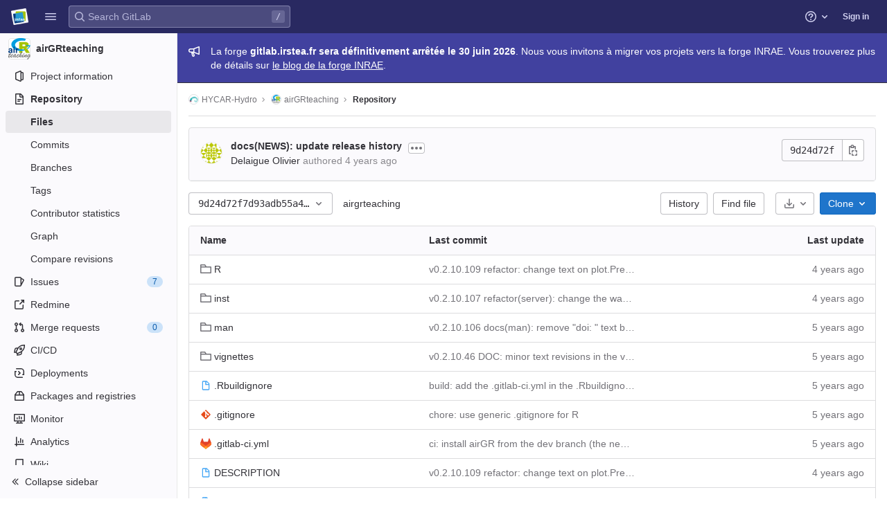

--- FILE ---
content_type: text/javascript; charset=utf-8
request_url: https://gitlab.irstea.fr/assets/webpack/commons-pages.projects.blob.show-pages.projects.show-pages.projects.snippets.show-pages.projects.tre-25c821a4.fddd0616.chunk.js
body_size: 13048
content:
(this.webpackJsonp=this.webpackJsonp||[]).push([[72],{"/MVl":function(e,t,i){"use strict";var r=i("RlQ7"),o=i.n(r),n=i("ly/8"),s=i("cuRJ"),a=i("t9l/"),l=i("qzRy"),c={name:"ClipboardButton",i18n:{copied:Object(a.a)("Copied"),error:l.c},CLIPBOARD_SUCCESS_EVENT:l.b,CLIPBOARD_ERROR_EVENT:l.a,directives:{GlTooltip:n.a},components:{GlButton:s.a},props:{text:{type:String,required:!0},gfm:{type:String,required:!1,default:null},title:{type:String,required:!0},tooltipPlacement:{type:String,required:!1,default:"top"},tooltipContainer:{type:[String,Boolean],required:!1,default:!1},tooltipBoundary:{type:String,required:!1,default:null},cssClass:{type:String,required:!1,default:null},category:{type:String,required:!1,default:"secondary"},size:{type:String,required:!1,default:"medium"},variant:{type:String,required:!1,default:"default"}},data(){return{localTitle:this.title,titleTimeout:null,id:null}},computed:{clipboardText(){return null!==this.gfm?JSON.stringify({text:this.text,gfm:this.gfm}):this.text},tooltipDirectiveOptions(){return{placement:this.tooltipPlacement,container:this.tooltipContainer,boundary:this.tooltipBoundary}}},created(){this.id=o()("clipboard-button-")},methods:{updateTooltip(e){var t=this;this.localTitle=e,this.$root.$emit("bv::show::tooltip",this.id),clearTimeout(this.titleTimeout),this.titleTimeout=setTimeout((function(){t.localTitle=t.title,t.$root.$emit("bv::hide::tooltip",t.id)}),1e3)}}},d=i("bPvS"),p=Object(d.a)(c,(function(){var e=this;return(0,e._self._c)("gl-button",e._g({directives:[{name:"gl-tooltip",rawName:"v-gl-tooltip.hover.focus.click.viewport",value:e.tooltipDirectiveOptions,expression:"tooltipDirectiveOptions",modifiers:{hover:!0,focus:!0,click:!0,viewport:!0}}],ref:"copyButton",class:e.cssClass,attrs:{id:e.id,title:e.localTitle,"data-clipboard-text":e.clipboardText,"data-clipboard-handle-tooltip":"false",category:e.category,size:e.size,icon:"copy-to-clipboard",variant:e.variant,"aria-label":e.localTitle,"aria-live":"polite"},on:e._d({},[e.$options.CLIPBOARD_SUCCESS_EVENT,function(t){return e.updateTooltip(e.$options.i18n.copied)},e.$options.CLIPBOARD_ERROR_EVENT,function(t){return e.updateTooltip(e.$options.i18n.error)}])},e.$listeners),[e._t("default")],2)}),[],!1,null,null,null);t.a=p.exports},"01V3":function(e,t,i){"use strict";var r=i("RlQ7"),o=i.n(r),n=i("gRY8"),s=i("HbzK"),a=i("0kly"),l=i("6IRw"),c=i.n(l);const d={name:a.a,components:{GlDisclosureDropdownItem:n.b},props:{group:{type:Object,required:!1,default:null,validator:s.b},bordered:{type:Boolean,required:!1,default:!1}},computed:{borderClass(){return this.bordered?"gl-border-t gl-pt-2 gl-mt-2":null},showHeader(){var e;return this.$scopedSlots["group-label"]||(null===(e=this.group)||void 0===e?void 0:e.name)},groupLabeledBy(){return this.showHeader?this.nameId:null}},created(){this.nameId=o()("gl-disclosure-dropdown-group-")},methods:{handleAction(e){this.$emit("action",e)}}};const p=c()({render:function(){var e=this,t=e.$createElement,i=e._self._c||t;return i("li",{class:e.borderClass},[e.showHeader?i("div",{staticClass:"gl-pl-4 gl-py-2 gl-font-sm gl-font-weight-bold",attrs:{id:e.nameId,"aria-hidden":"true"}},[e._t("group-label",(function(){return[e._v(e._s(e.group.name))]}))],2):e._e(),e._v(" "),i("ul",{staticClass:"gl-mb-0 gl-pl-0 gl-list-style-none",attrs:{role:"group","aria-labelledby":e.groupLabeledBy}},[e._t("default",(function(){return e._l(e.group.items,(function(t){return i("gl-disclosure-dropdown-item",{key:t.text,attrs:{item:t},on:{action:e.handleAction},scopedSlots:e._u([{key:"list-item",fn:function(){return[e._t("list-item",null,{item:t})]},proxy:!0}],null,!0)})}))}))],2)])},staticRenderFns:[]},void 0,d,void 0,!1,void 0,!1,void 0,void 0,void 0);t.a=p},"0D0c":function(e,t,i){"use strict";var r=i("zLBL"),o=i("JmT7"),n=i("4a2V"),s=i("SOa4"),a=i("3Dr1"),l=i("LT1q"),c={props:{content:{type:String,required:!1,default:null},richViewer:{type:String,default:"",required:!1},type:{type:String,required:!0},isRawContent:{type:Boolean,default:!1,required:!1},fileName:{type:String,required:!1,default:""},hideLineNumbers:{type:Boolean,required:!1,default:!1}},mounted(){a.a.$emit(l.A)}},d={components:{MarkdownFieldView:s.a},directives:{SafeHtml:o.a},mixins:[c],mounted(){Object(n.handleBlobRichViewer)(this.$refs.content,this.type)},safeHtmlConfig:{ADD_TAGS:["gl-emoji","copy-code"]}},p=i("bPvS"),u=Object(p.a)(d,(function(){return(0,this._self._c)("markdown-field-view",{directives:[{name:"safe-html",rawName:"v-safe-html:[$options.safeHtmlConfig]",value:this.richViewer||this.content,expression:"richViewer || content",arg:this.$options.safeHtmlConfig}],ref:"content"})}),[],!1,null,null,null).exports,b=i("H8gz");var m={name:"SimpleViewer",components:{GlIcon:b.a},directives:{SafeHtml:o.a},mixins:[c],inject:["blobHash"],data:()=>({highlightedLine:null}),computed:{lineNumbers(){return this.content.split("\n").length}},mounted(){const{hash:e}=window.location;e&&this.scrollToLine(e,!0)},methods:{scrollToLine(e){let t=arguments.length>1&&void 0!==arguments[1]&&arguments[1];const i=e&&this.$el.querySelector(e),r=this.highlightedLine;i&&(r&&r.classList.remove("hll"),i.classList.add("hll"),this.highlightedLine=i,t&&i.scrollIntoView({behavior:"smooth",block:"center"}))}},userColorScheme:window.gon.user_color_scheme},f=Object(p.a)(m,(function(){var e=this,t=e._self._c;return t("div",[t("div",{staticClass:"file-content code js-syntax-highlight",class:e.$options.userColorScheme},[e.hideLineNumbers?e._e():t("div",{staticClass:"line-numbers gl-pt-0!"},e._l(e.lineNumbers,(function(i){return t("a",{key:i,staticClass:"diff-line-num js-line-number",attrs:{id:"L"+i,href:"#LC"+i,"data-line-number":i},on:{click:function(t){return e.scrollToLine("#LC"+i)}}},[t("gl-icon",{attrs:{size:12,name:"link"}}),e._v("\n        "+e._s(i)+"\n      ")],1)})),0),e._v(" "),t("div",{staticClass:"blob-content"},[t("pre",{staticClass:"code highlight gl-p-0! gl-display-flex"},[t("code",{directives:[{name:"safe-html",rawName:"v-safe-html",value:e.content,expression:"content"}],attrs:{"data-blob-hash":e.blobHash}})])])])])}),[],!1,null,null,null).exports,g=(i("WmlO"),i("3R5X"),i("W9Nl"),i("nPFI")),h=i("u1ru"),w=i("t9l/"),v=i("wEa+"),y={components:{GlSprintf:g.a,GlLink:h.a},props:{viewerError:{type:String,required:!0},blob:{type:Object,required:!1,default:function(){return{}}}},computed:{notStoredExternally(){return this.viewerError!==v.a.REASONS.EXTERNAL.id},renderErrorReason(){var e=this;const t=Object.keys(v.a.REASONS).find((function(t){return v.a.REASONS[t].id===e.viewerError})),i=v.a.REASONS[t].text;return this.notStoredExternally?i:i[this.blob.externalStorage||"default"]},renderErrorOptions(){return[{...v.a.OPTIONS.LOAD,condition:this.shouldShowLoadBtn},{...v.a.OPTIONS.SHOW_SOURCE,condition:this.shouldShowSourceBtn},{...v.a.OPTIONS.DOWNLOAD,href:this.blob.rawPath}]},shouldShowLoadBtn(){return this.viewerError===v.a.REASONS.COLLAPSED.id},shouldShowSourceBtn(){return this.blob.richViewer&&this.blob.renderedAsText&&this.notStoredExternally}},errorMessage:Object(w.a)("This content could not be displayed because %{reason}. You can %{options} instead.")},j=Object(p.a)(y,(function(){var e=this,t=e._self._c;return t("div",{staticClass:"file-content code"},[t("div",{staticClass:"text-center py-4"},[t("gl-sprintf",{attrs:{message:e.$options.errorMessage},scopedSlots:e._u([{key:"reason",fn:function(){return[e._v(e._s(e.renderErrorReason))]},proxy:!0},{key:"options",fn:function(){return[e._l(e.renderErrorOptions,(function(i){return[i.condition?t("span",{key:i.text},[t("gl-link",{attrs:{href:i.href,target:i.target,"data-test-id":"option-"+i.id},on:{click:function(t){i.event&&e.$emit(i.event)}}},[e._v(e._s(i.text))]),e._v("\n            "+e._s(i.conjunction)+"\n          ")],1):e._e()]}))]},proxy:!0}])})],1)])}),[],!1,null,null,null).exports,k={name:"BlobContent",components:{GlLoadingIcon:r.a,BlobContentError:j},props:{blob:{type:Object,required:!1,default:function(){return{}}},content:{type:String,default:"",required:!1},isRawContent:{type:Boolean,default:!1,required:!1},richViewer:{type:String,default:"",required:!1},loading:{type:Boolean,default:!0,required:!1},activeViewer:{type:Object,required:!0},hideLineNumbers:{type:Boolean,required:!1,default:!1}},computed:{viewer(){switch(this.activeViewer.type){case"rich":return u;default:return f}},viewerError(){return this.activeViewer.renderError}},BLOB_RENDER_EVENT_LOAD:v.b,BLOB_RENDER_EVENT_SHOW_SOURCE:v.c},_=Object(p.a)(k,(function(){var e=this,t=e._self._c;return t("div",{staticClass:"blob-viewer",attrs:{"data-type":e.activeViewer.type,"data-loaded":!e.loading}},[e.loading?t("gl-loading-icon",{staticClass:"my-4 mx-auto",attrs:{size:"lg",color:"dark"}}):[e.viewerError?t("blob-content-error",{attrs:{"viewer-error":e.viewerError,blob:e.blob},on:e._d({},[e.$options.BLOB_RENDER_EVENT_LOAD,function(t){return e.$emit(e.$options.BLOB_RENDER_EVENT_LOAD)},e.$options.BLOB_RENDER_EVENT_SHOW_SOURCE,function(t){return e.$emit(e.$options.BLOB_RENDER_EVENT_SHOW_SOURCE)}])}):t(e.viewer,{ref:"contentViewer",tag:"component",attrs:{content:e.content,"rich-viewer":e.richViewer,"is-raw-content":e.isRawContent,"file-name":e.blob.name,type:e.activeViewer.fileType,"hide-line-numbers":e.hideLineNumbers,"data-qa-selector":"blob_viewer_file_content"}})]],2)}),[],!1,null,null,null);t.a=_.exports},"4a2V":function(e,t,i){"use strict";i.r(t),i.d(t,"initAuxiliaryViewer",(function(){return f})),i.d(t,"handleBlobRichViewer",(function(){return g})),i.d(t,"BlobViewer",(function(){return h}));i("JHu5"),i("3R5X"),i("XUYm");var r=i("6oy4"),o=i.n(r),n=i("Skdl"),s=i("mNEC"),a=i("t9l/"),l=i("LT1q"),c=i("w+qJ"),d=i("16BQ"),p=i("mphk"),u=i("oj/M"),b=i("RewC");const m=function(e){const t=e,{url:i}=t.dataset;return!i||t.dataset.loaded||t.dataset.loading?Promise.resolve(t):(t.dataset.loading="true",p.a.get(i).then((function(e){let{data:i}=e;return t.innerHTML=i.html,window.requestIdleCallback((function(){delete t.dataset.loading})),t})))},f=function(){const e=document.querySelector('.blob-viewer[data-type="auxiliary"]');e&&m(e)},g=function(e,t){e&&t&&function(e){switch(e){case"notebook":return Promise.all([i.e(38),i.e(65),i.e(64),i.e(119),i.e(414)]).then(i.bind(null,"sqYy"));case"openapi":return i.e(415).then(i.bind(null,"Adki"));case"csv":return Promise.all([i.e(38),i.e(64),i.e(204)]).then(i.bind(null,"wsGM"));case"pdf":return Promise.all([i.e(49),i.e(184),i.e(722)]).then(i.bind(null,"o6FV"));case"sketch":return Promise.all([i.e(49),i.e(190),i.e(729)]).then(i.bind(null,"0wzm"));case"stl":return Promise.all([i.e(750),i.e(731)]).then(i.bind(null,"puSr"));default:return Promise.resolve()}}(t).then((function(t){return null==t?void 0:t.default(e)})).catch((function(e){throw Object(s.createAlert)({message:Object(a.a)("Error loading file viewer.")}),e}))};class h{constructor(){var e;Object(c.a)({mark:l.u});const t=document.querySelector('.blob-viewer[data-type="rich"]'),i=null==t||null===(e=t.dataset)||void 0===e?void 0:e.richType;f(),g(t,i),this.initMainViewers()}initMainViewers(){this.$fileHolder=o()(".file-holder"),this.$fileHolder.length&&(this.switcher=document.querySelector(".js-blob-viewer-switcher"),this.switcherBtns=document.querySelectorAll(".js-blob-viewer-switch-btn"),this.copySourceBtn=document.querySelector(".js-copy-blob-source-btn"),this.copySourceBtnTooltip=document.querySelector(".js-copy-blob-source-btn-tooltip"),this.simpleViewer=this.$fileHolder[0].querySelector('.blob-viewer[data-type="simple"]'),this.richViewer=this.$fileHolder[0].querySelector('.blob-viewer[data-type="rich"]'),this.initBindings(),this.switchToInitialViewer())}switchToInitialViewer(){let e=this.$fileHolder[0].querySelector(".blob-viewer:not(.hidden)").dataset.type;this.switcher&&0===window.location.hash.indexOf("#L")&&(e="simple"),this.switchToViewer(e)}initBindings(){var e=this;this.switcherBtns.length&&Array.from(this.switcherBtns).forEach((function(t){t.addEventListener("click",e.switchViewHandler.bind(e))})),this.copySourceBtn&&this.copySourceBtn.addEventListener("click",(function(){return e.copySourceBtn.classList.contains("disabled")?e.copySourceBtn.blur():e.switchToViewer("simple")}))}switchViewHandler(e){const t=e.currentTarget;e.preventDefault(),this.switchToViewer(t.dataset.viewer)}toggleCopyButtonState(){this.copySourceBtn&&(this.simpleViewer.dataset.loaded?(this.copySourceBtnTooltip.setAttribute("title",Object(a.a)("Copy file contents")),this.copySourceBtn.classList.remove("disabled")):this.activeViewer===this.simpleViewer?(this.copySourceBtnTooltip.setAttribute("title",Object(a.a)("Wait for the file to load to copy its contents")),this.copySourceBtn.classList.add("disabled")):(this.copySourceBtnTooltip.setAttribute("title",Object(a.a)("Switch to the source to copy the file contents")),this.copySourceBtn.classList.add("disabled")),Object(d.c)(o()(this.copySourceBtnTooltip)))}switchToViewer(e){var t=this;Object(c.a)({mark:l.v});const i=this.$fileHolder[0].querySelector(`.blob-viewer[data-type='${e}']`);if(this.activeViewer===i)return;const r=document.querySelector(".js-blob-viewer-switch-btn.selected"),o=document.querySelector(`.js-blob-viewer-switch-btn[data-viewer='${e}']`),d=this.$fileHolder[0].querySelector(`.blob-viewer:not([data-type='${e}'])`);r&&r.classList.remove("selected"),o&&(o.classList.add("selected"),o.blur()),d&&d.classList.add("hidden"),i.classList.remove("hidden"),this.activeViewer=i,this.toggleCopyButtonState(),m(i).then((function(e){Object(n.a)(e),window.requestIdleCallback((function(){t.$fileHolder.trigger("highlight:line"),Object(u.p)(),e.dataset.loaded="true",t.toggleCopyButtonState(),b.a.$emit("showBlobInteractionZones",e.dataset.path)})),Object(c.a)({mark:l.t,measures:[{name:l.s,start:l.u},{name:l.w,start:l.v}]})})).catch((function(){return Object(s.createAlert)({message:Object(a.a)("Error loading viewer")})}))}}},CpwB:function(e,t,i){"use strict";i("uHfJ"),i("R0RX");function r(e){return parseInt(e.tagName.match(/\d+/)[0],10)}var o={components:{GlDisclosureDropdown:i("Tzoo").a},data:()=>({isHidden:!1,items:[]}),mounted(){var e=this;this.blobViewer=document.querySelector('.blob-viewer[data-type="rich"]');const t=function(t){return e.blobViewer.getAttribute(t)};this.observer=new MutationObserver((function(){e.blobViewer.classList.contains("hidden")||"rich"!==t("data-type")?e.isHidden=!0:"true"===t("data-loaded")&&(e.isHidden=!1,e.generateHeaders(),e.observer.disconnect())})),this.blobViewer&&this.observer.observe(this.blobViewer,{attributes:!0})},beforeDestroy(){this.observer&&this.observer.disconnect()},methods:{close(){var e;null===(e=this.$refs.disclosureDropdown)||void 0===e||e.close()},generateHeaders(){const e=[...this.blobViewer.querySelectorAll("h1,h2,h3,h4,h5,h6")];if(0===e.length)return;const t=r(e[0]);this.items=e.map((function(e){return{text:e.textContent.trim(),href:"#"+e.querySelector("a").getAttribute("id"),extraAttrs:{style:{paddingLeft:16+Math.max(8*(r(e)-t),0)+"px"}}}}))}}},n=i("bPvS"),s=Object(n.a)(o,(function(){var e=this._self._c;return!this.isHidden&&this.items.length?e("gl-disclosure-dropdown",{ref:"disclosureDropdown",staticClass:"gl-mr-2",attrs:{icon:"list-bulleted",items:this.items},on:{action:this.close}}):this._e()}),[],!1,null,null,null);t.a=s.exports},Ivjt:function(e,t,i){"use strict";i.d(t,"b",(function(){return l})),i.d(t,"a",(function(){return c}));var r=i("Z2pp"),o=i("DQ7i"),n=i("jyii"),s=i("tT3K"),a=i("DwzX"),l=Object(a.c)({id:Object(a.b)(s.r),inline:Object(a.b)(s.g,!1),novalidate:Object(a.b)(s.g,!1),validated:Object(a.b)(s.g,!1)},n.r),c=Object(r.c)({name:n.r,functional:!0,props:l,render:function(e,t){var i=t.props,r=t.data,n=t.children;return e("form",Object(o.a)(r,{class:{"form-inline":i.inline,"was-validated":i.validated},attrs:{id:i.id,novalidate:i.novalidate}}),n)}})},RewC:function(e,t,i){"use strict";var r=i("SYh6");t.a=Object(r.a)()},Rsi1:function(e,t){const i={html:"html",htm:"html",html_vm:"html",asp:"html",jade:"pug",pug:"pug",md:"markdown",markdown:"markdown",mdown:"markdown",mkd:"markdown",mkdn:"markdown",rst:"markdown",blink:"blink",css:"css",scss:"sass",sass:"sass",less:"less",json:"json",yaml:"yaml",yml:"yaml",xml:"xml",plist:"xml",xsd:"xml",dtd:"xml",xsl:"xml",xslt:"xml",resx:"xml",iml:"xml",xquery:"xml",tmLanguage:"xml",manifest:"xml",project:"xml",png:"image",jpeg:"image",jpg:"image",gif:"image",svg:"image",ico:"image",tif:"image",tiff:"image",psd:"image",psb:"image",ami:"image",apx:"image",bmp:"image",bpg:"image",brk:"image",cur:"image",dds:"image",dng:"image",exr:"image",fpx:"image",gbr:"image",img:"image",jbig2:"image",jb2:"image",jng:"image",jxr:"image",pbm:"image",pgf:"image",pic:"image",raw:"image",webp:"image",js:"javascript",ejs:"javascript",esx:"javascript",jsx:"react",tsx:"react",ini:"settings",dlc:"settings",dll:"settings",config:"settings",conf:"settings",properties:"settings",prop:"settings",settings:"settings",option:"settings",props:"settings",toml:"settings",prefs:"settings",ts:"typescript",marko:"markojs",pdf:"pdf",xlsx:"table",xls:"table",ods:"table",csv:"table",tsv:"table",vscodeignore:"vscode",vsixmanifest:"vscode",vsix:"vscode",suo:"visualstudio",sln:"visualstudio",csproj:"visualstudio",vb:"visualstudio",pdb:"database",sql:"database",pks:"database",pkb:"database",accdb:"database",mdb:"database",sqlite:"database",cs:"csharp",zip:"zip",tar:"zip",gz:"zip",xz:"zip",bzip2:"zip",gzip:"zip",rar:"zip",tgz:"zip",exe:"exe",msi:"exe",java:"java",jar:"java",jsp:"java",c:"c",m:"c",h:"h",cc:"cpp",cpp:"cpp",mm:"cpp",cxx:"cpp",hpp:"hpp",go:"go",py:"python",url:"url",sh:"console",ksh:"console",csh:"console",tcsh:"console",zsh:"console",bash:"console",bat:"console",cmd:"console",ps1:"powershell",psm1:"powershell",psd1:"powershell",ps1xml:"powershell",psc1:"powershell",pssc:"powershell",gradle:"gradle",doc:"word",docx:"word",odt:"word",rtf:"word",cer:"certificate",cert:"certificate",crt:"certificate",pub:"key",key:"key",pem:"key",asc:"key",gpg:"key",woff:"font",woff2:"font",ttf:"font",eot:"font",suit:"font",otf:"font",bmap:"font",fnt:"font",odttf:"font",ttc:"font",font:"font",fonts:"font",sui:"font",ntf:"font",mrf:"font",lib:"lib",bib:"lib",rb:"ruby",erb:"ruby",fs:"fsharp",fsx:"fsharp",fsi:"fsharp",fsproj:"fsharp",swift:"swift",ino:"arduino",dockerignore:"docker",dockerfile:"docker",tex:"tex",cls:"tex",sty:"tex",pptx:"powerpoint",ppt:"powerpoint",pptm:"powerpoint",potx:"powerpoint",pot:"powerpoint",potm:"powerpoint",ppsx:"powerpoint",ppsm:"powerpoint",pps:"powerpoint",ppam:"powerpoint",ppa:"powerpoint",odp:"powerpoint",webm:"video",mkv:"video",flv:"video",vob:"video",ogv:"video",ogg:"audio",gifv:"video",avi:"video",mov:"video",qt:"video",wmv:"video",yuv:"video",rm:"video",rmvb:"video",mp4:"video",m4v:"video",mpg:"video",mp2:"video",mpeg:"video",mpe:"video",mpv:"video",m2v:"video",vdi:"virtual",vbox:"virtual",ics:"email",mp3:"audio",flac:"audio",m4a:"audio",wma:"audio",aiff:"audio",coffee:"coffee",txt:"document",graphql:"graphql",rs:"rust",raml:"raml",xaml:"xaml",hs:"haskell",kt:"kotlin",kts:"kotlin",patch:"git",lua:"lua",clj:"clojure",cljs:"clojure",groovy:"groovy",r:"r",rmd:"r",dart:"dart",as:"actionscript",mxml:"mxml",ahk:"autohotkey",swf:"flash",swc:"swc",cmake:"cmake",asm:"assembly",a51:"assembly",inc:"assembly",nasm:"assembly",s:"assembly",ms:"assembly",agc:"assembly",ags:"assembly",aea:"assembly",argus:"assembly",mitigus:"assembly",binsource:"assembly",vue:"vue",ml:"ocaml",mli:"ocaml",cmx:"ocaml",lock:"lock",hbs:"handlebars",mustache:"handlebars",pl:"perl",pm:"perl",hx:"haxe",pp:"puppet",ex:"elixir",exs:"elixir",ls:"livescript",erl:"erlang",twig:"twig",jl:"julia",elm:"elm",pure:"purescript",tpl:"smarty",styl:"stylus",re:"reason",rei:"reason",cmj:"bucklescript",merlin:"merlin",v:"verilog",vhd:"verilog",sv:"verilog",svh:"verilog",nb:"mathematica",wl:"wolframlanguage",wls:"wolframlanguage",njk:"nunjucks",nunjucks:"nunjucks",robot:"robot",sol:"solidity",au3:"autoit",haml:"haml",yang:"yang",tf:"terraform",tfvars:"terraform",tfstate:"terraform",applescript:"applescript",cake:"cake",feature:"cucumber",nim:"nim",nimble:"nim",apib:"apiblueprint",apiblueprint:"apiblueprint",tag:"riot",vfl:"vfl",kl:"kl",pcss:"postcss",sss:"postcss",todo:"todo",cfml:"coldfusion",cfc:"coldfusion",lucee:"coldfusion",cabal:"cabal",nix:"nix",slim:"slim",http:"http",rest:"http",rql:"restql",restql:"restql",kv:"kivy",graphcool:"graphcool",sbt:"sbt",cr:"crystal",cu:"cuda",cuh:"cuda",log:"log"},r={"gradle.kts":"gradle","md.rendered":"markdown","markdown.rendered":"markdown","mdown.rendered":"markdown","mkd.rendered":"markdown","mkdn.rendered":"markdown","YAML-tmLanguage":"yaml","sln.dotsettings":"settings","sln.dotsettings.user":"settings","d.ts":"typescript-def","code-workplace":"vscode","7z":"zip","c++":"cpp","vbox-prev":"virtual","js.map":"javascript-map","css.map":"css-map","spec.ts":"test-ts","test.ts":"test-ts","ts.snap":"test-ts","spec.tsx":"test-jsx","test.tsx":"test-jsx","tsx.snap":"test-jsx","spec.jsx":"test-jsx","test.jsx":"test-jsx","jsx.snap":"test-jsx","spec.js":"test-js","test.js":"test-js","js.snap":"test-js","module.ts":"angular","module.js":"angular","ng-template":"angular","component.ts":"angular-component","component.js":"angular-component","guard.ts":"angular-guard","guard.js":"angular-guard","service.ts":"angular-service","service.js":"angular-service","pipe.ts":"angular-pipe","pipe.js":"angular-pipe","filter.js":"angular-pipe","directive.ts":"angular-directive","directive.js":"angular-directive","resolver.ts":"angular-resolver","resolver.js":"angular-resolver","tf.json":"terraform","blade.php":"laravel","inky.php":"laravel","reducer.ts":"ngrx-reducer","rootReducer.ts":"ngrx-reducer","state.ts":"ngrx-state","actions.ts":"ngrx-actions","effects.ts":"ngrx-effects","drone.yml":"drone"},o={".jscsrc":"json",".jshintrc":"json","tsconfig.json":"json","tslint.json":"json","composer.lock":"json",".jsbeautifyrc":"json",".esformatter":"json","cdp.pid":"json",".htaccess":"xml",".jshintignore":"settings",".buildignore":"settings",makefile:"settings",".mrconfig":"settings",".yardopts":"settings","gradle.properties":"gradle",gradlew:"gradle","gradle-wrapper.properties":"gradle",COPYING:"certificate","COPYING.LESSER":"certificate",LICENSE:"certificate",LICENCE:"certificate","LICENSE.md":"certificate","LICENCE.md":"certificate","LICENSE.txt":"certificate","LICENCE.txt":"certificate",".gitlab-license":"certificate",dockerfile:"docker","docker-compose.yml":"docker",".mailmap":"email",".gitignore":"git",".gitconfig":"git",".gitattributes":"git",".gitmodules":"git",".gitkeep":"git","git-history":"git",".Rhistory":"r","cmakelists.txt":"cmake","cmakecache.txt":"cmake","angular-cli.json":"angular",".angular-cli.json":"angular",".vfl":"vfl",".kl":"kl","postcss.config.js":"postcss",".postcssrc.js":"postcss","project.graphcool":"graphcool","webpack.js":"webpack","webpack.ts":"webpack","webpack.base.js":"webpack","webpack.base.ts":"webpack","webpack.config.js":"webpack","webpack.config.ts":"webpack","webpack.common.js":"webpack","webpack.common.ts":"webpack","webpack.config.common.js":"webpack","webpack.config.common.ts":"webpack","webpack.config.common.babel.js":"webpack","webpack.config.common.babel.ts":"webpack","webpack.dev.js":"webpack","webpack.dev.ts":"webpack","webpack.config.dev.js":"webpack","webpack.config.dev.ts":"webpack","webpack.config.dev.babel.js":"webpack","webpack.config.dev.babel.ts":"webpack","webpack.prod.js":"webpack","webpack.prod.ts":"webpack","webpack.server.js":"webpack","webpack.server.ts":"webpack","webpack.client.js":"webpack","webpack.client.ts":"webpack","webpack.config.server.js":"webpack","webpack.config.server.ts":"webpack","webpack.config.client.js":"webpack","webpack.config.client.ts":"webpack","webpack.config.production.babel.js":"webpack","webpack.config.production.babel.ts":"webpack","webpack.config.prod.babel.js":"webpack","webpack.config.prod.babel.ts":"webpack","webpack.config.prod.js":"webpack","webpack.config.prod.ts":"webpack","webpack.config.production.js":"webpack","webpack.config.production.ts":"webpack","webpack.config.staging.js":"webpack","webpack.config.staging.ts":"webpack","webpack.config.babel.js":"webpack","webpack.config.babel.ts":"webpack","webpack.config.base.babel.js":"webpack","webpack.config.base.babel.ts":"webpack","webpack.config.base.js":"webpack","webpack.config.base.ts":"webpack","webpack.config.staging.babel.js":"webpack","webpack.config.staging.babel.ts":"webpack","webpack.config.coffee":"webpack","webpack.config.test.js":"webpack","webpack.config.test.ts":"webpack","webpack.config.vendor.js":"webpack","webpack.config.vendor.ts":"webpack","webpack.config.vendor.production.js":"webpack","webpack.config.vendor.production.ts":"webpack","webpack.test.js":"webpack","webpack.test.ts":"webpack","webpack.dist.js":"webpack","webpack.dist.ts":"webpack","webpackfile.js":"webpack","webpackfile.ts":"webpack","ionic.config.json":"ionic",".io-config.json":"ionic","gulpfile.js":"gulp","gulpfile.ts":"gulp","gulpfile.babel.js":"gulp","package.json":"nodejs","package-lock.json":"nodejs",".nvmrc":"nodejs",".npmignore":"npm",".npmrc":"npm",".yarnrc":"yarn",".yarnrc.yml":"yarn","yarn.lock":"yarn",".yarnclean":"yarn",".yarn-integrity":"yarn","yarn-error.log":"yarn","androidmanifest.xml":"android",".env":"tune",".env.example":"tune",".babelrc":"babel","contributing.md":"contributing","contributing.md.rendered":"contributing","readme.md":"readme","readme.md.rendered":"readme",changelog:"changelog","changelog.md":"changelog","changelog.md.rendered":"changelog",CREDITS:"credits","credits.txt":"credits","credits.md":"credits","credits.md.rendered":"credits",".flowconfig":"flow","favicon.png":"favicon","karma.conf.js":"karma","karma.conf.ts":"karma","karma.conf.coffee":"karma","karma.config.js":"karma","karma.config.ts":"karma","karma-main.js":"karma","karma-main.ts":"karma",".bithoundrc":"bithound","appveyor.yml":"appveyor",".travis.yml":"travis","protractor.conf.js":"protractor","protractor.conf.ts":"protractor","protractor.conf.coffee":"protractor","protractor.config.js":"protractor","protractor.config.ts":"protractor","fuse.js":"fusebox",procfile:"heroku",".editorconfig":"editorconfig",".gitlab-ci.yml":"gitlab",".bowerrc":"bower","bower.json":"bower",".eslintrc.js":"eslint",".eslintrc.yaml":"eslint",".eslintrc.yml":"eslint",".eslintrc.json":"eslint",".eslintrc":"eslint",".eslintignore":"eslint","code_of_conduct.md":"conduct","code_of_conduct.md.rendered":"conduct",".watchmanconfig":"watchman","aurelia.json":"aurelia","mocha.opts":"mocha",jenkinsfile:"jenkins","firebase.json":"firebase",".firebaserc":"firebase",Rakefile:"ruby","rollup.config.js":"rollup","rollup.config.ts":"rollup","rollup-config.js":"rollup","rollup-config.ts":"rollup","rollup.config.prod.js":"rollup","rollup.config.prod.ts":"rollup","rollup.config.dev.js":"rollup","rollup.config.dev.ts":"rollup","rollup.config.prod.vendor.js":"rollup","rollup.config.prod.vendor.ts":"rollup",".hhconfig":"hack",".stylelintrc":"stylelint","stylelint.config.js":"stylelint",".stylelintrc.json":"stylelint",".stylelintrc.yaml":"stylelint",".stylelintrc.yml":"stylelint",".stylelintrc.js":"stylelint",".stylelintignore":"stylelint",".codeclimate.yml":"code-climate",".prettierrc":"prettier","prettier.config.js":"prettier",".prettierrc.js":"prettier",".prettierrc.json":"prettier",".prettierrc.yaml":"prettier",".prettierrc.yml":"prettier",".prettierignore":"prettier","nodemon.json":"nodemon",browserslist:"browserlist",".browserslistrc":"browserlist",".snyk":"snyk",".drone.yml":"drone"};e.exports={fileNameIcons:o,fileExtensionIcons:i,twoFileExtensionIcons:r,getIconForFile:function(e){return o[e]||r[e?e.split(".").slice(-2).join("."):""]||i[e?e.split(".").pop().toLowerCase():""]||""}}},SOa4:function(e,t,i){"use strict";var r=i("Skdl"),o={mounted(){Object(r.a)(this.$el)}},n=i("bPvS"),s=Object(n.a)(o,(function(){return(0,this._self._c)("div",[this._t("default")],2)}),[],!1,null,null,null);t.a=s.exports},Tzoo:function(e,t,i){"use strict";var r=i("qwVQ"),o=i.n(r),n=i("RlQ7"),s=i.n(n),a=i("gzws"),l=i("kuVU"),c=i("Fcvx"),d=i("MCX7"),p=i("gRY8"),u=i("01V3"),b=i("HbzK"),m=i("6IRw"),f=i.n(m);const g={events:{GL_DROPDOWN_SHOWN:l.g,GL_DROPDOWN_HIDDEN:l.f,GL_DROPDOWN_FOCUS_CONTENT:l.e},components:{GlBaseDropdown:d.a,GlDisclosureDropdownItem:p.b,GlDisclosureDropdownGroup:u.a},props:{items:{type:Array,required:!1,default:()=>[],validator:b.d},toggleText:{type:String,required:!1,default:""},textSrOnly:{type:Boolean,required:!1,default:!1},category:{type:String,required:!1,default:c.m.primary,validator:e=>e in c.m},variant:{type:String,required:!1,default:c.v.default,validator:e=>e in c.v},size:{type:String,required:!1,default:"medium",validator:e=>e in c.n},icon:{type:String,required:!1,default:""},disabled:{type:Boolean,required:!1,default:!1},loading:{type:Boolean,required:!1,default:!1},toggleId:{type:String,required:!1,default:()=>s()("dropdown-toggle-btn-")},toggleClass:{type:[String,Array,Object],required:!1,default:null},noCaret:{type:Boolean,required:!1,default:!1},placement:{type:String,required:!1,default:"left",validator:e=>Object.keys(c.u).includes(e)},toggleAriaLabelledBy:{type:String,required:!1,default:null},listAriaLabelledBy:{type:String,required:!1,default:null},popperOptions:{type:Object,required:!1,default:()=>({})}},data:()=>({disclosureId:s()("disclosure-"),nextFocusedItemIndex:null}),computed:{disclosureTag(){var e;return null!==(e=this.items)&&void 0!==e&&e.length||Object(b.a)(this.$scopedSlots)?"ul":"div"},hasCustomToggle(){return Boolean(this.$scopedSlots.toggle)}},methods:{open(){this.$refs.baseDropdown.open()},close(){this.$refs.baseDropdown.close()},onShow(){this.$emit(l.g)},onHide(){this.$emit(l.f),this.nextFocusedItemIndex=null},onKeydown(e){const{code:t}=e,i=this.getFocusableListItemElements();if(i.length<1)return;let r=!0;t===l.h?this.focusItem(0,i):t===l.c?this.focusItem(i.length-1,i):t===l.b?this.focusNextItem(e,i,-1):t===l.a?this.focusNextItem(e,i,1):r=!1,r&&Object(a.j)(e)},getFocusableListItemElements(){var e;const t=null===(e=this.$refs.content)||void 0===e?void 0:e.querySelectorAll("."+p.a);return Object(a.c)(Array.from(t||[]))},focusNextItem(e,t,i){const{target:r}=e,n=t.indexOf(r),s=o()(n+i,0,t.length-1);this.focusItem(s,t)},focusItem(e,t){var i;this.nextFocusedItemIndex=e,null===(i=t[e])||void 0===i||i.focus()},closeAndFocus(){this.$refs.baseDropdown.closeAndFocus()},handleAction(e){this.$emit("action",e)},isItem:b.c}};const h=f()({render:function(){var e=this,t=e.$createElement,i=e._self._c||t;return i("gl-base-dropdown",{ref:"baseDropdown",staticClass:"gl-disclosure-dropdown",attrs:{"aria-labelledby":e.toggleAriaLabelledBy,"toggle-id":e.toggleId,"toggle-text":e.toggleText,"toggle-class":e.toggleClass,"text-sr-only":e.textSrOnly,category:e.category,variant:e.variant,size:e.size,icon:e.icon,disabled:e.disabled,loading:e.loading,"no-caret":e.noCaret,placement:e.placement,"popper-options":e.popperOptions},on:e._d({},[e.$options.events.GL_DROPDOWN_SHOWN,e.onShow,e.$options.events.GL_DROPDOWN_HIDDEN,e.onHide,e.$options.events.GL_DROPDOWN_FOCUS_CONTENT,e.onKeydown]),scopedSlots:e._u([e.hasCustomToggle?{key:"toggle",fn:function(){return[e._t("toggle")]},proxy:!0}:null],null,!0)},[e._v(" "),e._t("header"),e._v(" "),i(e.disclosureTag,{ref:"content",tag:"component",staticClass:"gl-new-dropdown-contents",attrs:{id:e.disclosureId,"aria-labelledby":e.listAriaLabelledBy||e.toggleId,"data-testid":"disclosure-content",tabindex:"-1"},on:{keydown:e.onKeydown}},[e._t("default",(function(){return[e._l(e.items,(function(t,r){return[e.isItem(t)?[i("gl-disclosure-dropdown-item",{key:t.text,attrs:{item:t},on:{action:e.handleAction},scopedSlots:e._u([{key:"list-item",fn:function(){return[e._t("list-item",null,{item:t})]},proxy:!0}],null,!0)})]:[i("gl-disclosure-dropdown-group",{key:t.name,attrs:{bordered:0!==r,group:t},on:{action:e.handleAction},scopedSlots:e._u([e.$scopedSlots["group-label"]?{key:"group-label",fn:function(){return[e._t("group-label",null,{group:t})]},proxy:!0}:null],null,!0)},[e._v(" "),e.$scopedSlots["list-item"]?e._l(t.items,(function(t){return i("gl-disclosure-dropdown-item",{key:t.text,attrs:{item:t},on:{action:e.handleAction},scopedSlots:e._u([{key:"list-item",fn:function(){return[e._t("list-item",null,{item:t})]},proxy:!0}],null,!0)})})):e._e()],2)]]}))]}))],2),e._v(" "),e._t("footer")],2)},staticRenderFns:[]},void 0,g,void 0,!1,void 0,!1,void 0,void 0,void 0);t.a=h},Zi5e:function(e,t,i){"use strict";i.d(t,"a",(function(){return s})),i.d(t,"d",(function(){return c})),i.d(t,"e",(function(){return d})),i.d(t,"b",(function(){return p})),i.d(t,"c",(function(){return b}));var r=i("t9l/"),o=i("/LsX");function n(e){return e/o.j}function s(e){return e/(o.j*o.j)}function a(e){return e/(o.j*o.j*o.j)}function l(e){let t=arguments.length>1&&void 0!==arguments[1]?arguments[1]:2;const i=Math.abs(e);return i<o.j?[e.toString(),o.f]:i<o.j**2?[n(e).toFixed(t),o.h]:i<o.j**3?[s(e).toFixed(t),o.i]:[a(e).toFixed(t),o.g]}function c(e){let t=arguments.length>1&&void 0!==arguments[1]?arguments[1]:2;const[i,n]=l(e,t);switch(n){case o.f:return Object(r.h)(Object(r.a)("%{size} bytes"),{size:i});case o.h:return Object(r.h)(Object(r.a)("%{size} KiB"),{size:i});case o.i:return Object(r.h)(Object(r.a)("%{size} MiB"),{size:i});case o.g:return Object(r.h)(Object(r.a)("%{size} GiB"),{size:i});default:return""}}function d(e){let t=arguments.length>1&&void 0!==arguments[1]?arguments[1]:1;return e<o.o?e.toString():e<o.o**2?(e/o.o).toFixed(t)+"k":(e/o.o**2).toFixed(t)+"m"}const p=function(e,t){return e===t?0:Math.round((t-e)/Math.abs(e)*100)},u=/^[0-9]+$/,b=function(e){return u.test(e)}},ZplN:function(e,t,i){"use strict";var r=i("Z2pp"),o=i("DQ7i"),n=i("jyii"),s=i("tT3K"),a=i("9Q7u"),l=i("DwzX"),c=i("R+nN");function d(e,t){var i=Object.keys(e);if(Object.getOwnPropertySymbols){var r=Object.getOwnPropertySymbols(e);t&&(r=r.filter((function(t){return Object.getOwnPropertyDescriptor(e,t).enumerable}))),i.push.apply(i,r)}return i}function p(e){for(var t=1;t<arguments.length;t++){var i=null!=arguments[t]?arguments[t]:{};t%2?d(Object(i),!0).forEach((function(t){u(e,t,i[t])})):Object.getOwnPropertyDescriptors?Object.defineProperties(e,Object.getOwnPropertyDescriptors(i)):d(Object(i)).forEach((function(t){Object.defineProperty(e,t,Object.getOwnPropertyDescriptor(i,t))}))}return e}function u(e,t,i){return t in e?Object.defineProperty(e,t,{value:i,enumerable:!0,configurable:!0,writable:!0}):e[t]=i,e}var b=Object(l.c)(Object(a.m)(p(p({},Object(a.k)(c.b,["size"])),{},{ariaRole:Object(l.b)(s.r,"group"),size:Object(l.b)(s.r),tag:Object(l.b)(s.r,"div"),vertical:Object(l.b)(s.g,!1)})),n.g),m=Object(r.c)({name:n.g,functional:!0,props:b,render:function(e,t){var i=t.props,r=t.data,n=t.children;return e(i.tag,Object(o.a)(r,{class:u({"btn-group":!i.vertical,"btn-group-vertical":i.vertical},"btn-group-".concat(i.size),i.size),attrs:{role:i.ariaRole}}),n)}}),f=i("6IRw");const g={components:{BButtonGroup:m}};const h=i.n(f)()({render:function(){var e=this.$createElement;return(this._self._c||e)("b-button-group",this._g(this._b({},"b-button-group",this.$attrs,!1),this.$listeners),[this._t("default")],2)},staticRenderFns:[]},void 0,g,void 0,!1,void 0,!1,void 0,void 0,void 0);t.a=h},lfTn:function(e,t,i){"use strict";var r=i("ZplN"),o=i("cuRJ"),n=i("ly/8"),s=i("t9l/"),a=i("yYHy"),l=i("wEa+"),c={components:{GlButtonGroup:r.a,GlButton:o.a},directives:{GlTooltip:n.a},inject:["blobHash"],props:{rawPath:{type:String,required:!0},activeViewer:{type:String,default:l.i,required:!1},hasRenderError:{type:Boolean,required:!1,default:!1},isBinary:{type:Boolean,required:!1,default:!1},environmentName:{type:String,required:!1,default:null},environmentPath:{type:String,required:!1,default:null},isEmpty:{type:Boolean,required:!1,default:!1},overrideCopy:{type:Boolean,required:!1,default:!1}},computed:{downloadUrl(){return Object(a.L)({inline:!1},Object(a.F)(this.rawPath,Object(a.j)()))},copyDisabled(){return this.activeViewer===l.g},getBlobHashTarget(){return this.overrideCopy?null:`[data-blob-hash="${this.blobHash}"]`},showCopyButton(){return!this.hasRenderError&&!this.isBinary},environmentTitle(){return Object(s.h)(Object(s.g)("BlobViewer|View on %{environmentName}"),{environmentName:this.environmentName})}},methods:{onCopy(){this.overrideCopy&&this.$emit("copy")}},BTN_COPY_CONTENTS_TITLE:l.d,BTN_DOWNLOAD_TITLE:l.e,BTN_RAW_TITLE:l.f},d=i("bPvS"),p=Object(d.a)(c,(function(){var e=this,t=e._self._c;return t("gl-button-group",{attrs:{"data-qa-selector":"default_actions_container"}},[e.showCopyButton?t("gl-button",{directives:[{name:"gl-tooltip",rawName:"v-gl-tooltip.hover",modifiers:{hover:!0}}],staticClass:"js-copy-blob-source-btn",attrs:{"aria-label":e.$options.BTN_COPY_CONTENTS_TITLE,title:e.$options.BTN_COPY_CONTENTS_TITLE,disabled:e.copyDisabled,"data-clipboard-target":e.getBlobHashTarget,"data-testid":"copyContentsButton","data-qa-selector":"copy_contents_button",icon:"copy-to-clipboard",category:"primary",variant:"default"},on:{click:e.onCopy}}):e._e(),e._v(" "),e.isBinary?e._e():t("gl-button",{directives:[{name:"gl-tooltip",rawName:"v-gl-tooltip.hover",modifiers:{hover:!0}}],attrs:{"aria-label":e.$options.BTN_RAW_TITLE,title:e.$options.BTN_RAW_TITLE,href:e.rawPath,target:"_blank",icon:"doc-code",category:"primary",variant:"default"}}),e._v(" "),e.isEmpty?e._e():t("gl-button",{directives:[{name:"gl-tooltip",rawName:"v-gl-tooltip.hover",modifiers:{hover:!0}}],attrs:{"aria-label":e.$options.BTN_DOWNLOAD_TITLE,title:e.$options.BTN_DOWNLOAD_TITLE,href:e.downloadUrl,target:"_blank",icon:"download",category:"primary",variant:"default"}}),e._v(" "),e.environmentName&&e.environmentPath?t("gl-button",{directives:[{name:"gl-tooltip",rawName:"v-gl-tooltip.hover",modifiers:{hover:!0}}],attrs:{"aria-label":e.environmentTitle,title:e.environmentTitle,href:e.environmentPath,"data-testid":"environment",target:"_blank",icon:"external-link",category:"primary",variant:"default"}}):e._e()],1)}),[],!1,null,null,null).exports,u=i("F+K/"),b=i("Zi5e"),m=i("/MVl"),f={components:{FileIcon:i("qn5R").a,ClipboardButton:m.a,GlBadge:u.a},props:{blob:{type:Object,required:!0},showPath:{type:Boolean,required:!1,default:!0}},computed:{blobSize(){return Object(b.d)(this.blob.size)},gfmCopyText(){return`\`${this.blob.path}\``},showLfsBadge(){return this.blob.storedExternally&&"lfs"===this.blob.externalStorage},fileName(){return this.showPath?this.blob.path:this.blob.name}}},g=Object(d.a)(f,(function(){var e=this,t=e._self._c;return t("div",{staticClass:"file-header-content d-flex align-items-center lh-100"},[e._t("filepath-prepend"),e._v(" "),e.fileName?[t("file-icon",{attrs:{"file-name":e.fileName,size:16,"aria-hidden":"true","css-classes":"gl-mr-3"}}),e._v(" "),t("strong",{staticClass:"file-title-name mr-1 js-blob-header-filepath",attrs:{"data-qa-selector":"file_title_content"}},[e._v(e._s(e.fileName))])]:e._e(),e._v(" "),t("clipboard-button",{attrs:{text:e.blob.path,gfm:e.gfmCopyText,title:e.__("Copy file path"),category:"tertiary","css-class":"btn-clipboard btn-transparent lh-100 position-static"}}),e._v(" "),t("small",{staticClass:"gl-mr-3"},[e._v(e._s(e.blobSize))]),e._v(" "),e.showLfsBadge?t("gl-badge",[e._v(e._s(e.__("LFS")))]):e._e()],2)}),[],!1,null,null,null).exports,h={components:{GlButtonGroup:r.a,GlButton:o.a},directives:{GlTooltip:n.a},props:{value:{type:String,default:l.i,required:!1},docIcon:{type:String,default:"document",required:!1}},computed:{isSimpleViewer(){return this.value===l.i},isRichViewer(){return this.value===l.g}},methods:{switchToViewer(e){e!==this.value&&this.$emit("input",e)}},SIMPLE_BLOB_VIEWER:l.i,RICH_BLOB_VIEWER:l.g,SIMPLE_BLOB_VIEWER_TITLE:l.j,RICH_BLOB_VIEWER_TITLE:l.h},w={components:{ViewerSwitcher:Object(d.a)(h,(function(){var e=this,t=e._self._c;return t("gl-button-group",{staticClass:"js-blob-viewer-switcher mx-2"},[t("gl-button",{directives:[{name:"gl-tooltip",rawName:"v-gl-tooltip.hover",modifiers:{hover:!0}}],staticClass:"js-blob-viewer-switch-btn",attrs:{"aria-label":e.$options.SIMPLE_BLOB_VIEWER_TITLE,title:e.$options.SIMPLE_BLOB_VIEWER_TITLE,selected:e.isSimpleViewer,icon:"code",category:"primary",variant:"default","data-viewer":"simple"},on:{click:function(t){return e.switchToViewer(e.$options.SIMPLE_BLOB_VIEWER)}}}),e._v(" "),t("gl-button",{directives:[{name:"gl-tooltip",rawName:"v-gl-tooltip.hover",modifiers:{hover:!0}}],staticClass:"js-blob-viewer-switch-btn",attrs:{"aria-label":e.$options.RICH_BLOB_VIEWER_TITLE,title:e.$options.RICH_BLOB_VIEWER_TITLE,selected:e.isRichViewer,icon:e.docIcon,category:"primary",variant:"default","data-viewer":"rich"},on:{click:function(t){return e.switchToViewer(e.$options.RICH_BLOB_VIEWER)}}})],1)}),[],!1,null,null,null).exports,DefaultActions:p,BlobFilepath:g,TableOfContents:i("CpwB").a},props:{blob:{type:Object,required:!0},hideDefaultActions:{type:Boolean,required:!1,default:!1},hideViewerSwitcher:{type:Boolean,required:!1,default:!1},isBinary:{type:Boolean,required:!1,default:!1},activeViewerType:{type:String,required:!1,default:l.i},hasRenderError:{type:Boolean,required:!1,default:!1},showPath:{type:Boolean,required:!1,default:!0},overrideCopy:{type:Boolean,required:!1,default:!1}},data(){return{viewer:this.hideViewerSwitcher?null:this.activeViewerType}},computed:{showViewerSwitcher(){return!this.hideViewerSwitcher&&Boolean(this.blob.simpleViewer&&this.blob.richViewer)},showDefaultActions(){return!this.hideDefaultActions},isEmpty(){return"0"===this.blob.rawSize},blobSwitcherDocIcon(){var e;return"csv"===(null===(e=this.blob.richViewer)||void 0===e?void 0:e.fileType)?"table":"document"}},watch:{viewer(e,t){this.hideViewerSwitcher||e===t||this.$emit("viewer-changed",e)}},methods:{proxyCopyRequest(){this.$emit("copy")}}},v=Object(d.a)(w,(function(){var e=this,t=e._self._c;return t("div",{staticClass:"js-file-title file-title-flex-parent"},[t("div",{staticClass:"gl-display-flex"},[t("table-of-contents",{staticClass:"gl-pr-2"}),e._v(" "),t("blob-filepath",{attrs:{blob:e.blob,"show-path":e.showPath},scopedSlots:e._u([{key:"filepath-prepend",fn:function(){return[e._t("prepend")]},proxy:!0}],null,!0)})],1),e._v(" "),t("div",{staticClass:"gl-display-flex gl-flex-wrap file-actions"},[e.showViewerSwitcher?t("viewer-switcher",{attrs:{"doc-icon":e.blobSwitcherDocIcon},model:{value:e.viewer,callback:function(t){e.viewer=t},expression:"viewer"}}):e._e(),e._v(" "),e._t("actions"),e._v(" "),e.showDefaultActions?t("default-actions",{attrs:{"raw-path":e.blob.externalStorageUrl||e.blob.rawPath,"active-viewer":e.viewer,"has-render-error":e.hasRenderError,"is-binary":e.isBinary,"environment-name":e.blob.environmentFormattedExternalUrl,"environment-path":e.blob.environmentExternalUrlForRouteMap,"is-empty":e.isEmpty,"override-copy":e.overrideCopy},on:{copy:e.proxyCopyRequest}}):e._e()],2)])}),[],!1,null,null,null);t.a=v.exports},qn5R:function(e,t,i){"use strict";var r=i("Rsi1"),o=i("zLBL"),n=i("H8gz"),s=i("EqYD"),a={components:{GlLoadingIcon:o.a,GlIcon:n.a},props:{fileName:{type:String,required:!0},fileMode:{type:String,required:!1,default:""},folder:{type:Boolean,required:!1,default:!1},submodule:{type:Boolean,required:!1,default:!1},opened:{type:Boolean,required:!1,default:!1},loading:{type:Boolean,required:!1,default:!1},size:{type:Number,required:!1,default:16},cssClasses:{type:String,required:!1,default:""}},computed:{isSymlink(){return this.fileMode===s.f},spriteHref(){const e=this.submodule?"folder-git":Object(r.getIconForFile)(this.fileName)||"file";return`${gon.sprite_file_icons}#${e}`},folderIconName(){return this.opened?"folder-open":"folder"},iconSizeClass(){return this.size?"s"+this.size:""}}},l=i("bPvS"),c=Object(l.a)(a,(function(){var e=this,t=e._self._c;return t("span",[e.loading?t("gl-loading-icon",{attrs:{size:"sm",inline:!0}}):e.isSymlink?t("gl-icon",{attrs:{name:"symlink",size:e.size}}):e.folder?t("gl-icon",{staticClass:"folder-icon",attrs:{name:e.folderIconName,size:e.size,"data-qa-selector":"folder_icon_content"}}):t("svg",{key:e.spriteHref,class:[e.iconSizeClass,e.cssClasses]},[t("use",{attrs:{href:e.spriteHref}})])],1)}),[],!1,null,null,null);t.a=c.exports},"wEa+":function(e,t,i){"use strict";i.d(t,"d",(function(){return n})),i.d(t,"f",(function(){return s})),i.d(t,"e",(function(){return a})),i.d(t,"i",(function(){return l})),i.d(t,"j",(function(){return c})),i.d(t,"g",(function(){return d})),i.d(t,"h",(function(){return p})),i.d(t,"b",(function(){return u})),i.d(t,"c",(function(){return b})),i.d(t,"a",(function(){return m}));var r=i("Zi5e"),o=i("t9l/");const n=Object(o.a)("Copy file contents"),s=Object(o.a)("Open raw"),a=Object(o.a)("Download"),l="simple",c=Object(o.a)("Display source"),d="rich",p=Object(o.a)("Display rendered file"),u="force-content-fetch",b="force-switch-viewer",m={REASONS:{COLLAPSED:{id:"collapsed",text:Object(o.h)(Object(o.a)("it is larger than %{limit}"),{limit:Object(r.d)(1048576)})},TOO_LARGE:{id:"too_large",text:Object(o.h)(Object(o.a)("it is larger than %{limit}"),{limit:Object(r.d)(10485760)})},EXTERNAL:{id:"server_side_but_stored_externally",text:{lfs:Object(o.a)("it is stored in LFS"),build_artifact:Object(o.a)("it is stored as a job artifact"),default:Object(o.a)("it is stored externally")}}},OPTIONS:{LOAD:{id:"load",text:Object(o.a)("load it anyway"),conjunction:Object(o.a)("or"),href:"?expanded=true&viewer=simple",target:"",event:u},SHOW_SOURCE:{id:"show_source",text:Object(o.a)("view the source"),conjunction:Object(o.a)("or"),href:"#",target:"",event:b},DOWNLOAD:{id:"download",text:Object(o.a)("download it"),conjunction:"",target:"_blank",condition:!0}}}},wHz9:function(e,t,i){"use strict";var r=i("Ivjt"),o=i("6IRw"),n=i.n(o);const s={components:{BForm:r.a},inheritAttrs:!1};const a=n()({render:function(){var e=this.$createElement;return(this._self._c||e)("b-form",this._g(this._b({},"b-form",this.$attrs,!1),this.$listeners),[this._t("default")],2)},staticRenderFns:[]},void 0,s,void 0,!1,void 0,!1,void 0,void 0,void 0);t.a=a}}]);
//# sourceMappingURL=commons-pages.projects.blob.show-pages.projects.show-pages.projects.snippets.show-pages.projects.tre-25c821a4.fddd0616.chunk.js.map

--- FILE ---
content_type: text/javascript; charset=utf-8
request_url: https://gitlab.irstea.fr/assets/webpack/pages.projects.tree.show.96e5d49f.chunk.js
body_size: 4410
content:
(this.webpackJsonp=this.webpackJsonp||[]).push([[702],{287:function(e,t,s){s("uGLJ"),s("yxpZ"),e.exports=s("eBT6")},CcsL:function(e,t,s){"use strict";var i=s("qwVQ"),l=s.n(i),r=s("RlQ7"),n=s.n(r),o=s("lPN2"),a=s.n(o),d=s("gzws"),c=s("kuVU"),u=s("Fcvx"),h=s("cuRJ"),g=s("zLBL"),p=s("JBkr"),f=s("6HTq"),m=s("MCX7"),v=s("H8gz"),b=s("6IRw"),y=s.n(b);const x={components:{GlIcon:v.a},props:{isSelected:{type:Boolean,default:!1,required:!1},isFocused:{type:Boolean,default:!1,required:!1},isCheckCentered:{type:Boolean,required:!1,default:!1}},computed:{checkedClasses(){return this.isCheckCentered?"":"gl-mt-3 gl-align-self-start"}},methods:{toggleSelection(){this.$emit("select",!this.isSelected)},onKeydown(e){const{code:t}=e;t!==c.d&&t!==c.j||(Object(d.j)(e),this.toggleSelection())}}};var _=y()({render:function(){var e=this,t=e.$createElement,s=e._self._c||t;return s("li",{staticClass:"gl-new-dropdown-item",attrs:{role:"option",tabindex:e.isFocused?0:-1,"aria-selected":e.isSelected},on:{click:e.toggleSelection,keydown:e.onKeydown}},[s("span",{staticClass:"gl-new-dropdown-item-content",class:{"gl-bg-gray-50!":e.isSelected}},[s("gl-icon",{class:["gl-new-dropdown-item-check-icon",{"gl-visibility-hidden":!e.isSelected},e.checkedClasses],attrs:{name:"mobile-issue-close","data-testid":"dropdown-item-checkbox"}}),e._v(" "),s("span",{staticClass:"gl-new-dropdown-item-text-wrapper"},[e._t("default")],2)],1)])},staticRenderFns:[]},void 0,x,void 0,!1,void 0,!1,void 0,void 0,void 0);const S={components:{GlClearIconButton:s("34cr").a,GlIcon:v.a},model:{prop:"value",event:"input"},props:{value:{type:String,required:!1,default:""},placeholder:{type:String,required:!1,default:"Search"}},computed:{hasValue(){return Boolean(this.value.length)},inputListeners(){return{...this.$listeners,input:e=>{this.$emit("input",e.target.value)}}}},methods:{clearInput(){this.$emit("input",""),this.focusInput()},focusInput(){this.$refs.input.focus()}}};var I=y()({render:function(){var e=this,t=e.$createElement,s=e._self._c||t;return s("div",{staticClass:"gl-listbox-search"},[s("gl-icon",{staticClass:"gl-listbox-search-icon",attrs:{name:"search-sm",size:12}}),e._v(" "),s("input",e._g({ref:"input",staticClass:"gl-listbox-search-input",attrs:{type:"search","aria-label":e.placeholder,placeholder:e.placeholder},domProps:{value:e.value}},e.inputListeners)),e._v(" "),e.hasValue?s("gl-clear-icon-button",{staticClass:"gl-listbox-search-clear-button",on:{click:function(t){return t.stopPropagation(),e.clearInput.apply(null,arguments)}}}):e._e()],1)},staticRenderFns:[]},void 0,S,void 0,!1,void 0,!1,void 0,void 0,void 0);const w={props:{name:{type:String,required:!0}},created(){this.nameId=n()("gl-listbox-group-")}};var C=y()({render:function(){var e=this,t=e.$createElement,s=e._self._c||t;return s("ul",{staticClass:"gl-mb-0 gl-pl-0",attrs:{role:"group","aria-labelledby":e.nameId}},[s("li",{staticClass:"gl-pl-4 gl-pt-3 gl-pb-2 gl-font-sm gl-font-weight-bold",attrs:{id:e.nameId,role:"presentation"}},[e._t("group-label",(function(){return[e._v(e._s(e.name))]}))],2),e._v(" "),e._t("default")],2)},staticRenderFns:[]},void 0,w,void 0,!1,void 0,!1,void 0,void 0,void 0),B=s("T9xw"),O=s.n(B),q=s("SEpv"),$=s.n(q);const k=e=>Boolean(e)&&($()(e.value)||O()(e.value)),R=function(){let{options:e}=arguments.length>0&&void 0!==arguments[0]?arguments[0]:{};return Array.isArray(e)&&e.every(k)},L=e=>e.length===new Set(e).size,D=e=>e.flatMap(e=>k(e)?e:e.options),E=["gl-border-t","gl-pt-1","gl-mt-2"];const A={HEADER_ITEMS_BORDER_CLASSES:["gl-border-b-1","gl-border-b-solid","gl-border-b-gray-200"],events:{GL_DROPDOWN_SHOWN:c.g,GL_DROPDOWN_HIDDEN:c.f},components:{GlBaseDropdown:m.a,GlListboxItem:_,GlListboxGroup:C,GlButton:h.a,GlSearchBoxByType:f.a,GlListboxSearchInput:I,GlLoadingIcon:g.a,GlIntersectionObserver:p.a},model:{prop:"selected",event:"select"},props:{items:{type:Array,required:!1,default:()=>[],validator:e=>(e=>e.every(k)||e.every(R))(e)&&(e=>L(D(e).map(e=>{let{value:t}=e;return t})))(e)&&(e=>L(e.filter(R).map(e=>{let{text:t}=e;return t})))(e)},selected:{type:[Array,String,Number],required:!1,default:()=>[]},multiple:{type:Boolean,required:!1,default:!1},toggleText:{type:String,required:!1,default:""},textSrOnly:{type:Boolean,required:!1,default:!1},headerText:{type:String,required:!1,default:""},category:{type:String,required:!1,default:u.m.primary,validator:e=>e in u.m},variant:{type:String,required:!1,default:u.v.default,validator:e=>e in u.v},size:{type:String,required:!1,default:"medium",validator:e=>e in u.n},icon:{type:String,required:!1,default:""},disabled:{type:Boolean,required:!1,default:!1},loading:{type:Boolean,required:!1,default:!1},toggleClass:{type:[String,Array,Object],required:!1,default:null},noCaret:{type:Boolean,required:!1,default:!1},placement:{type:String,required:!1,default:"left",validator:e=>Object.keys(u.u).includes(e)},isCheckCentered:{type:Boolean,required:!1,default:!1},toggleAriaLabelledBy:{type:String,required:!1,default:null},listAriaLabelledBy:{type:String,required:!1,default:null},searchable:{type:Boolean,required:!1,default:!1},searching:{type:Boolean,required:!1,default:!1},infiniteScroll:{type:Boolean,required:!1,default:!1},totalItems:{type:Number,required:!1,default:null},infiniteScrollLoading:{type:Boolean,required:!1,default:!1},noResultsText:{type:String,required:!1,default:"No results found"},searchPlaceholder:{type:String,required:!1,default:"Search"},resetButtonLabel:{type:String,required:!1,default:""},block:{type:Boolean,required:!1,default:!1},popperOptions:{type:Object,required:!1,default:()=>({})}},data:()=>({selectedValues:[],toggleId:n()("dropdown-toggle-btn-"),listboxId:n()("listbox-"),nextFocusedItemIndex:null,searchStr:""}),computed:{listboxTag(){return 0===this.items.length||k(this.items[0])?"ul":"div"},flattenedOptions(){return D(this.items)},listboxToggleText(){var e;return this.toggleText?this.toggleText:!this.multiple&&this.selectedValues.length?null===(e=this.flattenedOptions.find(e=>{let{value:t}=e;return t===this.selectedValues[0]}))||void 0===e?void 0:e.text:""},selectedIndices(){return this.selectedValues.map(e=>this.flattenedOptions.findIndex(t=>{let{value:s}=t;return s===e})).sort()},showList(){return this.flattenedOptions.length&&!this.searching},showNoResultsText(){return!this.flattenedOptions.length&&!this.searching},announceSRSearchResults(){return this.searchable&&!this.showNoResultsText&&this.$scopedSlots["search-summary-sr-only"]},headerId(){return this.headerText&&n()("listbox-header-")},showResetButton(){return!!this.resetButtonLabel&&(this.multiple?this.selected.length>0:Boolean(this.selected))},showIntersectionObserver(){return this.infiniteScroll&&!this.infiniteScrollLoading&&!this.loading&&!this.searching},hasCustomToggle(){return Boolean(this.$scopedSlots.toggle)},hasSelection(){return Boolean(this.selectedValues.length)},toggleButtonClasses(){const e=[this.toggleClass];return this.hasSelection||e.push("gl-text-gray-500!"),e}},watch:{selected:{immediate:!0,handler(e){Array.isArray(e)?this.selectedValues=[...e]:this.selectedValues=a()(e)?[]:[e]}}},methods:{open(){this.$refs.baseDropdown.open()},close(){this.$refs.baseDropdown.close()},groupClasses:e=>0===e?null:E,onShow(){var e;this.searchable?this.focusSearchInput():this.focusItem(null!==(e=this.selectedIndices[0])&&void 0!==e?e:0,this.getFocusableListItemElements());this.$emit(c.g)},onHide(){this.$emit(c.f),this.nextFocusedItemIndex=null},onKeydown(e){const{code:t,target:s}=e,i=this.getFocusableListItemElements();if(i.length<1)return;let l=!0;const r=s.matches(".gl-listbox-search-input");if(t===c.h)this.focusItem(0,i);else if(t===c.c)this.focusItem(i.length-1,i);else if(t===c.b){if(r)return;this.searchable&&0===i.indexOf(s)?this.focusSearchInput():this.focusNextItem(e,i,-1)}else t===c.a?r?this.focusItem(0,i):this.focusNextItem(e,i,1):l=!1;l&&Object(d.j)(e)},getFocusableListItemElements(){var e;const t=null===(e=this.$refs.list)||void 0===e?void 0:e.querySelectorAll('[role="option"]');return Array.from(t||[])},focusNextItem(e,t,s){const{target:i}=e,r=t.indexOf(i),n=l()(r+s,0,t.length-1);this.focusItem(n,t)},focusItem(e,t){var s;this.nextFocusedItemIndex=e,null===(s=t[e])||void 0===s||s.focus()},focusSearchInput(){this.$refs.searchBox.focusInput()},onSelect(e,t){this.multiple?this.onMultiSelect(e.value,t):this.onSingleSelect(e.value,t)},isSelected(e){return this.selectedValues.some(t=>t===e.value)},isFocused(e){return this.nextFocusedItemIndex===this.flattenedOptions.indexOf(e)},onSingleSelect(e,t){t&&this.$emit("select",e),this.closeAndFocus()},onMultiSelect(e,t){t?this.$emit("select",[...this.selectedValues,e]):this.$emit("select",this.selectedValues.filter(t=>t!==e))},search(e){this.$emit("search",e)},onResetButtonClicked(){this.$emit("reset"),this.closeAndFocus()},closeAndFocus(){this.$refs.baseDropdown.closeAndFocus()},onIntersectionObserverAppear(){this.$emit("bottom-reached")},listboxItemMoreItemsAriaAttributes(e){return null===this.totalItems?{}:{"aria-setsize":this.totalItems,"aria-posinset":e+1}},isOption:k}};const T=y()({render:function(){var e=this,t=e.$createElement,s=e._self._c||t;return s("gl-base-dropdown",{ref:"baseDropdown",attrs:{"aria-haspopup":"listbox","aria-labelledby":e.toggleAriaLabelledBy,block:e.block,"toggle-id":e.toggleId,"toggle-text":e.listboxToggleText,"toggle-class":e.toggleButtonClasses,"text-sr-only":e.textSrOnly,category:e.category,variant:e.variant,size:e.size,icon:e.icon,disabled:e.disabled,loading:e.loading,"no-caret":e.noCaret,placement:e.placement,"popper-options":e.popperOptions},on:e._d({},[e.$options.events.GL_DROPDOWN_SHOWN,e.onShow,e.$options.events.GL_DROPDOWN_HIDDEN,e.onHide]),scopedSlots:e._u([e.hasCustomToggle?{key:"toggle",fn:function(){return[e._t("toggle")]},proxy:!0}:null],null,!0)},[e._v(" "),e.headerText?s("div",{staticClass:"gl-display-flex gl-align-items-center gl-p-4! gl-min-h-8",class:e.$options.HEADER_ITEMS_BORDER_CLASSES},[s("div",{staticClass:"gl-flex-grow-1 gl-font-weight-bold gl-font-sm gl-pr-2",attrs:{id:e.headerId,"data-testid":"listbox-header-text"}},[e._v("\n      "+e._s(e.headerText)+"\n    ")]),e._v(" "),e.showResetButton?s("gl-button",{staticClass:"gl-focus-inset-border-2-blue-400! gl-flex-shrink-0 gl-font-sm! gl-px-2! gl-py-2! gl-w-auto! gl-m-0!",attrs:{category:"tertiary","data-testid":"listbox-reset-button"},on:{click:e.onResetButtonClicked}},[e._v("\n      "+e._s(e.resetButtonLabel)+"\n    ")]):e._e()],1):e._e(),e._v(" "),e.searchable?s("div",{class:e.$options.HEADER_ITEMS_BORDER_CLASSES},[s("gl-listbox-search-input",{ref:"searchBox",attrs:{"aria-owns":e.listboxId,"data-testid":"listbox-search-input",placeholder:e.searchPlaceholder},on:{input:e.search,keydown:[function(t){if(!t.type.indexOf("key")&&e._k(t.keyCode,"enter",13,t.key,"Enter"))return null;t.preventDefault()},e.onKeydown]},model:{value:e.searchStr,callback:function(t){e.searchStr=t},expression:"searchStr"}}),e._v(" "),e.searching?s("gl-loading-icon",{staticClass:"gl-my-3",attrs:{"data-testid":"listbox-search-loader",size:"md"}}):e._e()],1):e._e(),e._v(" "),e.showList?s(e.listboxTag,{ref:"list",tag:"component",staticClass:"gl-new-dropdown-contents",attrs:{id:e.listboxId,"aria-labelledby":e.listAriaLabelledBy||e.headerId||e.toggleId,role:"listbox",tabindex:"-1"},on:{keydown:e.onKeydown}},[e._l(e.items,(function(t,i){return[e.isOption(t)?[s("gl-listbox-item",e._b({key:t.value,attrs:{"data-testid":"listbox-item-"+t.value,"is-selected":e.isSelected(t),"is-focused":e.isFocused(t),"is-check-centered":e.isCheckCentered},on:{select:function(s){return e.onSelect(t,s)}}},"gl-listbox-item",e.listboxItemMoreItemsAriaAttributes(i),!1),[e._t("list-item",(function(){return[e._v("\n            "+e._s(t.text)+"\n          ")]}),{item:t})],2)]:[s("gl-listbox-group",{key:t.text,class:e.groupClasses(i),attrs:{name:t.text},scopedSlots:e._u([e.$scopedSlots["group-label"]?{key:"group-label",fn:function(){return[e._t("group-label",null,{group:t})]},proxy:!0}:null],null,!0)},[e._v(" "),e._l(t.options,(function(t){return s("gl-listbox-item",{key:t.value,attrs:{"data-testid":"listbox-item-"+t.value,"is-selected":e.isSelected(t),"is-focused":e.isFocused(t),"is-check-centered":e.isCheckCentered},on:{select:function(s){return e.onSelect(t,s)}}},[e._t("list-item",(function(){return[e._v("\n              "+e._s(t.text)+"\n            ")]}),{item:t})],2)}))],2)]]})),e._v(" "),e.infiniteScrollLoading?s("ul"===e.listboxTag?"li":"div",{tag:"component"},[s("gl-loading-icon",{staticClass:"gl-my-3",attrs:{"data-testid":"listbox-infinite-scroll-loader",size:"md"}})],1):e._e(),e._v(" "),e.showIntersectionObserver?s("gl-intersection-observer",{on:{appear:e.onIntersectionObserverAppear}}):e._e()],2):e._e(),e._v(" "),e.announceSRSearchResults?s("span",{staticClass:"gl-sr-only",attrs:{"data-testid":"listbox-number-of-results","aria-live":"assertive"}},[e._t("search-summary-sr-only")],2):e.showNoResultsText?s("div",{staticClass:"gl-pl-7 gl-pr-5 gl-py-3 gl-font-base gl-text-gray-600",attrs:{"aria-live":"assertive","data-testid":"listbox-no-results-text"}},[e._v("\n    "+e._s(e.noResultsText)+"\n  ")]):e._e(),e._v(" "),e._t("footer")],2)},staticRenderFns:[]},void 0,A,void 0,!1,void 0,!1,void 0,void 0,void 0);t.a=T},E5XU:function(e,t,s){"use strict";s.d(t,"a",(function(){return i}));s("WmlO"),s("3R5X"),s("W9Nl");class i{constructor(e){this.form=e,this.renderDestination=this.renderDestination.bind(this),this.branchName=e.find(".js-branch-name"),this.originalBranch=e.find(".js-original-branch"),this.createMergeRequest=e.find(".js-create-merge-request"),this.createMergeRequestContainer=e.find(".js-create-merge-request-container"),this.branchName.keyup(this.renderDestination),this.renderDestination()}renderDestination(){const e=this.branchName.val()!==this.originalBranch.val();e?(this.createMergeRequestContainer.show(),this.wasDifferent||this.createMergeRequest.prop("checked",!0)):(this.createMergeRequestContainer.hide(),this.createMergeRequest.prop("checked",!1)),this.wasDifferent=e}}},JBkr:function(e,t,s){"use strict";var i=s("odYa"),l=s.n(i),r=s("6IRw"),n=s.n(r);const o=l()(e=>new IntersectionObserver(e=>{e.forEach(e=>{e.target.$_gl_intersectionHandler(e)})},e||{}));const a={name:"GlIntersectionObserver",props:{options:{type:Object,required:!1,default:null}},mounted(){const e=o(this.options);this.$el.$_gl_intersectionHandler=e=>{this.$emit("update",e),e.isIntersecting?this.$emit("appear"):this.$emit("disappear")},this.$el.$_gl_intersectionObserver=e,e.observe(this.$el)},destroyed(){this.$el.$_gl_intersectionObserver.unobserve(this.$el),delete this.$el.$_gl_intersectionHandler,delete this.$el.$_gl_intersectionObserver},getObserver:o};const d=n()({render:function(){var e=this.$createElement;return(this._self._c||e)("div",[this._t("default")],2)},staticRenderFns:[]},void 0,a,void 0,!1,void 0,!1,void 0,void 0,void 0);t.a=d},eBT6:function(e,t,s){"use strict";s.r(t);var i=s("6oy4"),l=s.n(i),r=s("hzkX"),n=s("HWy0");new(s("E5XU").a)(l()(".js-create-dir-form")),Object(r.default)(),new n.a},lPN2:function(e,t){e.exports=function(e){return null==e}}},[[287,1,0,2,3,4,5,8,42,72,92,95,109,110,177,171]]]);
//# sourceMappingURL=pages.projects.tree.show.96e5d49f.chunk.js.map